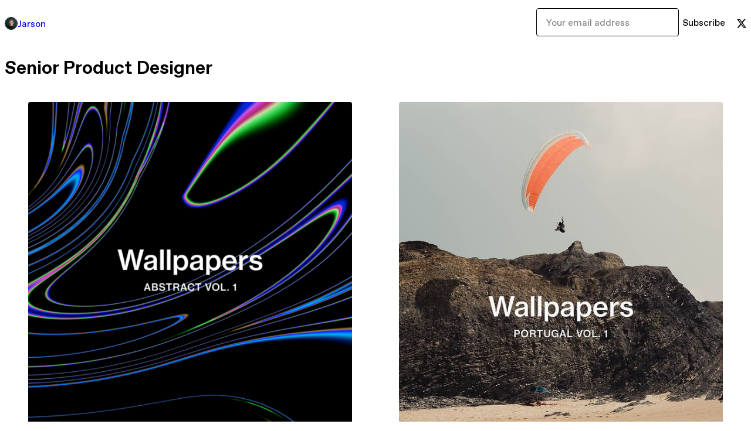

--- FILE ---
content_type: text/html; charset=utf-8
request_url: https://jarson.gumroad.com/
body_size: 6420
content:
<!DOCTYPE html>
<html lang="en">
  <head prefix="og: http://ogp.me/ns# fb: http://ogp.me/ns/fb# gumroad: http://ogp.me/ns/fb/gumroad#">
    <link rel="dns-prefetch" href="//assets.gumroad.com">
    <link rel="dns-prefetch" href="//static-2.gumroad.com">
    <link rel="dns-prefetch" href="//public-files.gumroad.com">
  <meta name="action-cable-url" content="wss://cable.gumroad.com/cable" />
  <link rel="stylesheet" crossorigin="anonymous" href="https://assets.gumroad.com/packs/css/design-8e7e7558.css" />
    <style>:root{--accent: 54 169 174;--contrast-accent: 255 255 255;--font-family: "ABC Favorit", "ABC Favorit", sans-serif;--color: 0 0 0;--primary: var(--color);--contrast-primary: 255 255 255;--filled: 255 255 255;--contrast-filled: var(--color);--body-bg: #ffffff;--active-bg: rgb(var(--color) / var(--gray-1));--border-alpha: 1}body{background-color:#ffffff;color:#000;font-family:"ABC Favorit", "ABC Favorit", sans-serif}
</style>

  
  <title inertia="title">Jarson</title>
<meta name="csrf-param" content="authenticity_token" inertia="meta-name-csrf-param">
<meta name="csrf-token" content="7Crd8bX_yhbrWXHn3DJtZ61qzgDbVUWIeeznjJzF1_1lZXHPdUpaf2GQWLJXRDWFrMkAsZVDCPfJ-CUaLpe_sQ" inertia="meta-name-csrf-token">
<meta charset="utf-8" inertia="meta-charset">
<meta property="fb:app_id" value="149071038533330" inertia="meta-property-fb-app_id">
<meta property="fb:page_id" value="http://www.facebook.com/gumroad" inertia="meta-property-fb-page_id">
<meta property="gr:environment" value="production" inertia="meta-property-gr-environment">
<meta property="og:image" value="https://public-files.gumroad.com/w9ngasg8cyczlelfuxdchdnjun1w" inertia="meta-property-og-image">
<meta property="og:image:alt" value="Jarson&#39;s profile picture" inertia="meta-property-og-image-alt">
<meta property="og:title" value="Jarson" inertia="meta-property-og-title">
<meta property="og:site_name" value="Gumroad" inertia="meta-property-og-site_name">
<meta name="viewport" content="initial-scale = 1.0, width = device-width" inertia="meta-name-viewport">
<meta property="stripe:pk" value="pk_live_Db80xIzLPWhKo1byPrnERmym" inertia="meta-property-stripe-pk">
<meta property="stripe:api_version" value="2023-10-16; risk_in_requirements_beta=v1; retrieve_tax_forms_beta=v1;" inertia="meta-property-stripe-api_version">
<meta property="twitter:site" value="@gumroad" inertia="meta-property-twitter-site">
<link rel="search" href="/opensearch.xml" title="Gumroad" type="application/opensearchdescription+xml" inertia="link-1644e96d">
<link rel="shortcut icon" href="https://assets.gumroad.com/pink-icon.png" inertia="link-ba4d6e3b">
<meta property="gr:google_analytics:enabled" content="true" inertia="meta-property-gr-google_analytics-enabled">
<meta property="gr:fb_pixel:enabled" content="true" inertia="meta-property-gr-fb_pixel-enabled">
<meta property="gr:logged_in_user:id" content="" inertia="meta-property-gr-logged_in_user-id">
<meta property="gr:page:type" content="" inertia="meta-property-gr-page-type">
<meta property="gr:facebook_sdk:enabled" value="false" inertia="meta-property-gr-facebook_sdk-enabled">
<meta property="og:type" value="website" inertia="meta-property-og-type">
<meta name="description" content="Senior Product Designer" inertia="meta-name-description">
<meta property="og:description" value="Senior Product Designer" inertia="meta-property-og-description">
<link rel="shortcut icon" href="https://public-files.gumroad.com/w9ngasg8cyczlelfuxdchdnjun1w" inertia="link-974da2a0">
</head>

  <body id="user_page" class="group/body mac custom-domain" style="">
    <div id="design-settings" data-settings="{&quot;font&quot;:{&quot;name&quot;:&quot;ABC Favorit&quot;,&quot;url&quot;:&quot;https://assets.gumroad.com/assets/ABCFavorit-Regular-26182c8c3addf6e4f8889817249c23b22c93233a8212e5e86574459e4dc926e2.woff2&quot;}}" style="display: none;"></div>
    <div id="user-agent-info" data-settings="{&quot;is_mobile&quot;:false}" style="display: none;"></div>
    <div class="react-entry-point" style="display:contents" id="Alert-react-component-cc287f6c-45d3-4d0e-b123-3190598f40d2"><div class="fixed top-4 left-1/2 z-100 w-max max-w-[calc(100vw-2rem)] rounded bg-background md:max-w-sm invisible" style="transform:translateX(-50%) translateY(calc(-100% - var(--spacer-4)));transition:all 0.3s ease-out 0.5s"><div role="alert" class="flex items-start gap-2 rounded border border-border p-3"><div class="flex-1"><div></div></div></div></div></div>
      <script type="application/json" class="js-react-on-rails-component" data-component-name="Alert" data-dom-id="Alert-react-component-cc287f6c-45d3-4d0e-b123-3190598f40d2">{"initial":null}</script>
      


    <div class="flex flex-col lg:flex-row h-screen">
      <main class="flex-1 flex flex-col lg:h-screen overflow-y-auto">
        <div class="flex-1 flex flex-col">
          


<script type="application/json" id="js-react-on-rails-context">{"railsEnv":"production","inMailer":false,"i18nLocale":"en","i18nDefaultLocale":"en","rorVersion":"14.0.4","rorPro":false,"href":"https://jarson.gumroad.com/","location":"/","scheme":"https","host":"jarson.gumroad.com","port":null,"pathname":"/","search":null,"httpAcceptLanguage":null,"design_settings":{"font":{"name":"ABC Favorit","url":"https://assets.gumroad.com/assets/ABCFavorit-Regular-26182c8c3addf6e4f8889817249c23b22c93233a8212e5e86574459e4dc926e2.woff2"}},"domain_settings":{"scheme":"https","app_domain":"gumroad.com","root_domain":"gumroad.com","short_domain":"gum.co","discover_domain":"gumroad.com","third_party_analytics_domain":"gumroad-analytics.com","api_domain":"api.gumroad.com"},"user_agent_info":{"is_mobile":false},"logged_in_user":null,"current_seller":null,"csp_nonce":"c/XqyiknRidKgXx4K66pJC8BNj1a+Q/ns5/42CD7iH4=","locale":"en-US","feature_flags":{"require_email_typo_acknowledgment":true,"disable_stripe_signup":true},"serverSide":false}</script>
<div class="react-entry-point" style="display:contents" id="Profile-react-component-99a117d7-2fc0-43ad-91d6-1b401a21cd1e"><div class="flex min-h-full flex-col"><header class="z-20 border-border bg-background text-lg lg:border-b lg:px-4 lg:py-6"><div class="mx-auto flex max-w-6xl flex-wrap lg:flex-nowrap lg:items-center lg:gap-6"><div class="relative flex grow items-center gap-3 border-b border-border px-4 py-8 lg:flex-1 lg:border-0 lg:p-0"><img class="user-avatar" src="https://public-files.gumroad.com/w9ngasg8cyczlelfuxdchdnjun1w" alt="Profile Picture"/><a href="/" class="no-underline">Jarson</a></div><div class="flex basis-full items-center gap-3 border-b border-border px-4 py-8 lg:basis-auto lg:border-0 lg:p-0"><form style="flex-grow:1" novalidate=""><fieldset class=""><div class="flex gap-2"><input type="email" class="flex-1" placeholder="Your email address" value=""/><button class="inline-flex items-center justify-center gap-2 cursor-pointer border border-border rounded text-current font-[inherit] no-underline transition-transform hover:-translate-1 hover:shadow active:translate-0 active:shadow-none disabled:opacity-30 disabled:hover:translate-0 disabled:hover:shadow-none px-4 py-3 text-base leading-[1.4] bg-transparent" type="submit">Subscribe</button></div></fieldset></form></div><div class="ml-auto flex items-center gap-3"><a href="https://twitter.com/jarekceborski" target="_blank" class="inline-flex items-center justify-center gap-2 cursor-pointer border border-border rounded text-current font-[inherit] no-underline transition-transform hover:-translate-1 hover:shadow active:translate-0 active:shadow-none disabled:opacity-30 disabled:hover:translate-0 disabled:hover:shadow-none px-4 py-3 text-base leading-[1.4] bg-transparent"><span class="icon icon-twitter"></span></a></div></div></header><main class="flex-1"><header class="border-b border-border"><div class="mx-auto grid w-full max-w-6xl grid-cols-1 gap-4 px-4 py-8 lg:px-0"><h1 class="whitespace-pre-line">Senior Product Designer</h1></div></header><section class="relative border-b border-border px-4 py-8 lg:py-16" id="2kRT-0B2pLw3vOeZA3NLxg=="><div class="mx-auto grid w-full max-w-6xl gap-6"><div class="grid grid-cols-1 items-start gap-x-16 gap-y-8"><div><div class="@container"><div class="grid grid-cols-2 gap-4 @xl:grid-cols-3 @3xl:grid-cols-4 @4xl:grid-cols-5 lg:grid-cols-2! lg:@3xl:grid-cols-3! lg:@5xl:grid-cols-4! lg:@7xl:grid-cols-5!"><article class="relative flex flex-col rounded border border-border bg-background transition-all duration-150 hover:shadow"><figure class="aspect-square overflow-hidden rounded-t border-b border-border bg-(image:--product-cover-placeholder) bg-cover [&amp;_img]:size-full [&amp;_img]:object-cover"><img src="https://public-files.gumroad.com/xod36g2dz2tqbms2bwdvy3sh3apk"/></figure><header class="flex flex-1 flex-col gap-3 border-b border-border p-4"><a href="https://jarson.gumroad.com/l/wa1?layout=profile" class="stretched-link"><h4 itemProp="name" class="line-clamp-4 lg:text-xl">Wallpapers 6K  - Abstract vol. 1</h4></a><div class="flex shrink-0 items-center gap-1" aria-label="Rating"><span class="icon icon-solid-star"></span><span class="rating-average">5.0</span><span title="5 ratings">(2)</span></div></header><footer class="flex divide-x divide-border"><div class="flex-1 p-4"><div itemscope="" itemProp="offers" itemType="https://schema.org/Offer" class="flex items-center"><span class="group/tooltip relative inline-grid right"><span aria-describedby=":R2omr6:" style="display:contents"><div class="relative grid grid-flow-col border border-r-0 border-border"><div class="bg-accent px-2 py-1 text-accent-foreground" itemProp="price" content="12">$12</div><div class="border-border border-r-transparent border-[calc(0.5lh+--spacing(1))] border-l-1"></div><div class="absolute top-0 right-px bottom-0 border-accent border-r-transparent border-[calc(0.5lh+--spacing(1))] border-l-1"></div></div></span><span role="tooltip" id=":R2omr6:" class="absolute z-30 hidden w-40 max-w-max rounded-md bg-primary p-3 text-primary-foreground group-focus-within/tooltip:block group-hover/tooltip:block top-1/2 -translate-y-1/2 left-full translate-x-2"><div class="absolute border-6 border-transparent top-1/2 -translate-y-1/2 right-full border-r-primary"></div>$12</span></span><link itemProp="url" href="https://jarson.gumroad.com/l/wa1?layout=profile"/><div itemProp="availability" hidden="">https://schema.org/InStock</div><div itemProp="priceCurrency" hidden="">usd</div></div></div></footer></article><article class="relative flex flex-col rounded border border-border bg-background transition-all duration-150 hover:shadow"><figure class="aspect-square overflow-hidden rounded-t border-b border-border bg-(image:--product-cover-placeholder) bg-cover [&amp;_img]:size-full [&amp;_img]:object-cover"><img src="https://public-files.gumroad.com/zuetnvf0ts2qbyix8n86ey3o3aj7"/></figure><header class="flex flex-1 flex-col gap-3 border-b border-border p-4"><a href="https://jarson.gumroad.com/l/lSsEB?layout=profile" class="stretched-link"><h4 itemProp="name" class="line-clamp-4 lg:text-xl">Wallpapers - Portugal vol. 1</h4></a><div class="flex shrink-0 items-center gap-1" aria-label="Rating"><span class="icon icon-solid-star"></span><span class="rating-average">5.0</span><span title="5 ratings">(1)</span></div></header><footer class="flex divide-x divide-border"><div class="flex-1 p-4"><div itemscope="" itemProp="offers" itemType="https://schema.org/Offer" class="flex items-center"><span class="group/tooltip relative inline-grid right"><span aria-describedby=":R2p6r6:" style="display:contents"><div class="relative grid grid-flow-col border border-r-0 border-border"><div class="bg-accent px-2 py-1 text-accent-foreground" itemProp="price" content="12">$12</div><div class="border-border border-r-transparent border-[calc(0.5lh+--spacing(1))] border-l-1"></div><div class="absolute top-0 right-px bottom-0 border-accent border-r-transparent border-[calc(0.5lh+--spacing(1))] border-l-1"></div></div></span><span role="tooltip" id=":R2p6r6:" class="absolute z-30 hidden w-40 max-w-max rounded-md bg-primary p-3 text-primary-foreground group-focus-within/tooltip:block group-hover/tooltip:block top-1/2 -translate-y-1/2 left-full translate-x-2"><div class="absolute border-6 border-transparent top-1/2 -translate-y-1/2 right-full border-r-primary"></div>$12</span></span><link itemProp="url" href="https://jarson.gumroad.com/l/lSsEB?layout=profile"/><div itemProp="availability" hidden="">https://schema.org/InStock</div><div itemProp="priceCurrency" hidden="">usd</div></div></div></footer></article><article class="relative flex flex-col rounded border border-border bg-background transition-all duration-150 hover:shadow"><figure class="aspect-square overflow-hidden rounded-t border-b border-border bg-(image:--product-cover-placeholder) bg-cover [&amp;_img]:size-full [&amp;_img]:object-cover"><img src="[data-uri]"/></figure><header class="flex flex-1 flex-col gap-3 border-b border-border p-4"><a href="https://jarson.gumroad.com/l/localcan-single-license?layout=profile" class="stretched-link"><h4 itemProp="name" class="line-clamp-4 lg:text-xl">LocalCan Single License</h4></a></header><footer class="flex divide-x divide-border"><div class="flex-1 p-4"><div itemscope="" itemProp="offers" itemType="https://schema.org/Offer" class="flex items-center"><span class="group/tooltip relative inline-grid right"><span aria-describedby=":R2pmr6:" style="display:contents"><div class="relative grid grid-flow-col border border-r-0 border-border"><div class="bg-accent px-2 py-1 text-accent-foreground" itemProp="price" content="50">$50</div><div class="border-border border-r-transparent border-[calc(0.5lh+--spacing(1))] border-l-1"></div><div class="absolute top-0 right-px bottom-0 border-accent border-r-transparent border-[calc(0.5lh+--spacing(1))] border-l-1"></div></div></span><span role="tooltip" id=":R2pmr6:" class="absolute z-30 hidden w-40 max-w-max rounded-md bg-primary p-3 text-primary-foreground group-focus-within/tooltip:block group-hover/tooltip:block top-1/2 -translate-y-1/2 left-full translate-x-2"><div class="absolute border-6 border-transparent top-1/2 -translate-y-1/2 right-full border-r-primary"></div>$50</span></span><link itemProp="url" href="https://jarson.gumroad.com/l/localcan-single-license?layout=profile"/><div itemProp="availability" hidden="">https://schema.org/InStock</div><div itemProp="priceCurrency" hidden="">usd</div></div></div></footer></article></div></div></div></div></div></section><footer class="px-4 py-8 text-center mx-auto w-full max-w-6xl lg:py-6 lg:text-left"><div>Powered by <a href="https://gumroad.com/" class="logo-full" aria-label="Gumroad"></a></div></footer></main></div></div>
      <script type="application/json" class="js-react-on-rails-component" data-component-name="Profile" data-dom-id="Profile-react-component-99a117d7-2fc0-43ad-91d6-1b401a21cd1e">{"currency_code":"usd","show_ratings_filter":true,"creator_profile":{"external_id":"7442343355518","avatar_url":"https://public-files.gumroad.com/w9ngasg8cyczlelfuxdchdnjun1w","name":"Jarson","twitter_handle":"jarekceborski","subdomain":"jarson.gumroad.com"},"sections":[{"id":"2kRT-0B2pLw3vOeZA3NLxg==","header":"","type":"SellerProfileProductsSection","show_filters":false,"default_product_sort":"page_layout","search_results":{"total":3,"tags_data":[{"key":"wallpaper","doc_count":2},{"key":"wallpaper pack","doc_count":2},{"key":"abstract art","doc_count":1},{"key":"abstract background","doc_count":1},{"key":"backgrounds","doc_count":1},{"key":"ipad wallpaper","doc_count":1},{"key":"iphone wallpaper","doc_count":1},{"key":"travel photography","doc_count":1}],"filetypes_data":[{"key":"zip","doc_count":2}],"products":[{"id":"qDDZkgV-IkpvZB5hoVTOpg==","permalink":"aHpNY","name":"Wallpapers 6K  - Abstract vol. 1","seller":null,"ratings":{"count":2,"average":5.0},"thumbnail_url":"https://public-files.gumroad.com/xod36g2dz2tqbms2bwdvy3sh3apk","native_type":"digital","quantity_remaining":null,"is_sales_limited":false,"price_cents":1200,"currency_code":"usd","is_pay_what_you_want":false,"url":"https://jarson.gumroad.com/l/wa1?layout=profile","duration_in_months":null,"recurrence":null},{"id":"OXae5ReeyYNwU9t54rtwTw==","permalink":"lSsEB","name":"Wallpapers - Portugal vol. 1","seller":null,"ratings":{"count":1,"average":5.0},"thumbnail_url":"https://public-files.gumroad.com/zuetnvf0ts2qbyix8n86ey3o3aj7","native_type":"digital","quantity_remaining":null,"is_sales_limited":false,"price_cents":1200,"currency_code":"usd","is_pay_what_you_want":false,"url":"https://jarson.gumroad.com/l/lSsEB?layout=profile","duration_in_months":null,"recurrence":null},{"id":"D1TjLgeBORyqZ06kOVcK_A==","permalink":"jirun","name":"LocalCan Single License","seller":null,"ratings":{"count":0,"average":0.0},"thumbnail_url":null,"native_type":"digital","quantity_remaining":null,"is_sales_limited":false,"price_cents":5000,"currency_code":"usd","is_pay_what_you_want":false,"url":"https://jarson.gumroad.com/l/localcan-single-license?layout=profile","duration_in_months":null,"recurrence":null}]}}],"bio":"Senior Product Designer","tabs":[{"name":"Products","sections":["2kRT-0B2pLw3vOeZA3NLxg=="]}]}</script>
      


        </div>
      </main>
    </div>
    <script src="https://assets.gumroad.com/assets/application-cbf244e9109e70d7b04497041636f00173a1e588f9b879b3a3ef11f8dfb86e5c.js" type="f25260b7b7888d65fcc43b05-text/javascript"></script>
    
        <script src="https://assets.gumroad.com/packs/js/webpack-runtime-4cda7f721f74943901f2.js" defer="defer" type="f25260b7b7888d65fcc43b05-text/javascript"></script>
<script src="https://assets.gumroad.com/packs/js/webpack-commons-f74ae15aaeeb40caa734.js" defer="defer" type="f25260b7b7888d65fcc43b05-text/javascript"></script>
<script src="https://assets.gumroad.com/packs/js/9854-1257cb4ac4e1d5cd629d.js" defer="defer" type="f25260b7b7888d65fcc43b05-text/javascript"></script>
<script src="https://assets.gumroad.com/packs/js/4310-5bcdc7e31037c7d6895a.js" defer="defer" type="f25260b7b7888d65fcc43b05-text/javascript"></script>
<script src="https://assets.gumroad.com/packs/js/9495-ec44078fb82a8082a541.js" defer="defer" type="f25260b7b7888d65fcc43b05-text/javascript"></script>
<script src="https://assets.gumroad.com/packs/js/user-fd036160ebff11853ca1.js" defer="defer" type="f25260b7b7888d65fcc43b05-text/javascript"></script>

  <script src="/cdn-cgi/scripts/7d0fa10a/cloudflare-static/rocket-loader.min.js" data-cf-settings="f25260b7b7888d65fcc43b05-|49" defer></script><script defer src="https://static.cloudflareinsights.com/beacon.min.js/vcd15cbe7772f49c399c6a5babf22c1241717689176015" integrity="sha512-ZpsOmlRQV6y907TI0dKBHq9Md29nnaEIPlkf84rnaERnq6zvWvPUqr2ft8M1aS28oN72PdrCzSjY4U6VaAw1EQ==" nonce="c/XqyiknRidKgXx4K66pJC8BNj1a+Q/ns5/42CD7iH4=" data-cf-beacon='{"rayId":"9c51ea82bfa22a7e","version":"2025.9.1","serverTiming":{"name":{"cfExtPri":true,"cfEdge":true,"cfOrigin":true,"cfL4":true,"cfSpeedBrain":true,"cfCacheStatus":true}},"token":"5070e21320304a1ba2b0a42ce9682840","b":1}' crossorigin="anonymous"></script>
</body>
</html>
